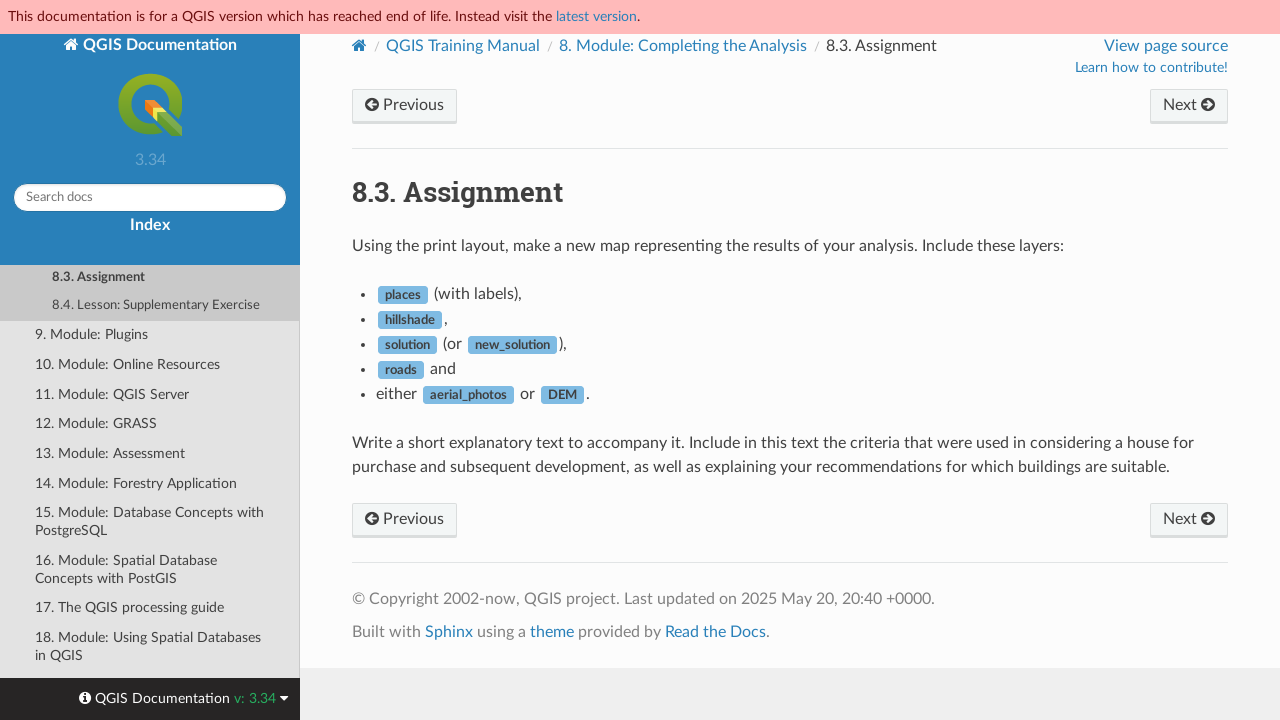

--- FILE ---
content_type: text/html
request_url: https://docs.qgis.org/3.34/en/docs/training_manual/complete_analysis/assignment.html
body_size: 4164
content:
<!DOCTYPE html>
<html class="writer-html5" lang="en" data-content_root="../../../">
<head>
  <meta charset="utf-8" /><meta name="viewport" content="width=device-width, initial-scale=1" />

  <meta name="viewport" content="width=device-width, initial-scale=1.0" />
  <title>8.3. Assignment &mdash; QGIS Documentation  documentation</title>
      <link rel="stylesheet" type="text/css" href="../../../_static/pygments.css?v=80d5e7a1" />
      <link rel="stylesheet" type="text/css" href="../../../_static/css/qgis_docs.css?v=01847ad1" />
      <link rel="stylesheet" type="text/css" href="../../../_static/togglebutton.css?v=13237357" />
      <link rel="stylesheet" type="text/css" href="../../../_static/copybutton.css?v=76b2166b" />
      <link rel="stylesheet" type="text/css" href="../../../_static/css/qgis_topbar.css?v=5613a779" />

  
    <link rel="shortcut icon" href="../../../_static/qgis_logo.ico"/>
    <link rel="canonical" href="https://docs.qgis.org/latest/en/docs/training_manual/complete_analysis/assignment.html"/>
  <!--[if lt IE 9]>
    <script src="../../../_static/js/html5shiv.min.js"></script>
  <![endif]-->
  
        <script src="../../../_static/jquery.js?v=5d32c60e"></script>
        <script src="../../../_static/_sphinx_javascript_frameworks_compat.js?v=2cd50e6c"></script>
        <script src="../../../_static/documentation_options.js?v=5929fcd5"></script>
        <script src="../../../_static/doctools.js?v=888ff710"></script>
        <script src="../../../_static/sphinx_highlight.js?v=dc90522c"></script>
        <script src="../../../_static/clipboard.min.js?v=a7894cd8"></script>
        <script src="../../../_static/copybutton.js?v=f281be69"></script>
        <script>let toggleHintShow = 'Click to show';</script>
        <script>let toggleHintHide = 'Click to hide';</script>
        <script>let toggleOpenOnPrint = 'true';</script>
        <script src="../../../_static/togglebutton.js?v=4a39c7ea"></script>
        <script>var togglebuttonSelector = '.toggle, .admonition.dropdown';</script>
        <script>var togglebuttonSelector = '.toggle, .admonition.dropdown';</script>
    <script src="../../../_static/js/theme.js"></script>
    <link rel="index" title="Index" href="../../../genindex.html" />
    <link rel="search" title="Search" href="../../../search.html" />
    <link rel="next" title="8.4. Lesson: Supplementary Exercise" href="analysis_exercise.html" />
    <link rel="prev" title="8.2. Lesson: Combining the Analyses" href="analysis_combination.html" />
  <meta name="description" content="QGIS 3.34 documentation: 8.3. Assignment">
  <meta name="robots" content="noindex">
</head>

<body class="wy-body-for-nav">

  <nav class="release_status_topbar">
    <div class="row outdated">
     This documentation is for a QGIS version which has reached end of life. Instead visit the <a href="https://docs.qgis.org/latest/en/docs/training_manual/complete_analysis/assignment.html">latest version</a>.
    </div>
  </nav>

   

 
  <div class="wy-grid-for-nav">
    <nav data-toggle="wy-nav-shift" class="wy-nav-side">
      <div class="wy-side-scroll">
        <div class="wy-side-nav-search" >
   

          
          
          <a href="../../index.html" class="icon icon-home">
            QGIS Documentation
              <img src="../../../_static/logo.png" class="logo" alt="Logo"/>
          </a>
              <div class="version">
                3.34
              </div>
<div role="search">
  <form id="rtd-search-form" class="wy-form" action="../../../search.html" method="get">
    <input type="text" name="q" placeholder="Search docs" aria-label="Search docs" />
    <input type="hidden" name="check_keywords" value="yes" />
    <input type="hidden" name="area" value="default" />
  </form>
</div>
   <a href= "../../../genindex.html">Index</a>
 
        </div><div class="wy-menu wy-menu-vertical" data-spy="affix" role="navigation" aria-label="Navigation menu">
              <p class="caption" role="heading"><span class="caption-text">For Users</span></p>
<ul class="current">
<li class="toctree-l1"><a class="reference internal" href="../../user_manual/index.html">QGIS Desktop User Guide/Manual (QGIS 3.34)</a></li>
<li class="toctree-l1"><a class="reference internal" href="../../server_manual/index.html">QGIS Server Guide/Manual (QGIS 3.34)</a></li>
<li class="toctree-l1 current"><a class="reference internal" href="../index.html">Training Manual</a><ul class="current">
<li class="toctree-l2"><a class="reference internal" href="../foreword/index.html">1. Course Introduction</a></li>
<li class="toctree-l2"><a class="reference internal" href="../basic_map/index.html">2. Module: Creating and Exploring a Basic Map</a></li>
<li class="toctree-l2"><a class="reference internal" href="../vector_classification/index.html">3. Module: Classifying Vector Data</a></li>
<li class="toctree-l2"><a class="reference internal" href="../map_composer/index.html">4. Module: Laying out the Maps</a></li>
<li class="toctree-l2"><a class="reference internal" href="../create_vector_data/index.html">5. Module: Creating Vector Data</a></li>
<li class="toctree-l2"><a class="reference internal" href="../vector_analysis/index.html">6. Module: Vector Analysis</a></li>
<li class="toctree-l2"><a class="reference internal" href="../rasters/index.html">7. Module: Rasters</a></li>
<li class="toctree-l2 current"><a class="reference internal" href="index.html">8. Module: Completing the Analysis</a><ul class="current">
<li class="toctree-l3"><a class="reference internal" href="raster_to_vector.html">8.1. Lesson: Raster to Vector Conversion</a></li>
<li class="toctree-l3"><a class="reference internal" href="analysis_combination.html">8.2. Lesson: Combining the Analyses</a></li>
<li class="toctree-l3 current"><a class="current reference internal" href="#">8.3. Assignment</a></li>
<li class="toctree-l3"><a class="reference internal" href="analysis_exercise.html">8.4. Lesson: Supplementary Exercise</a></li>
</ul>
</li>
<li class="toctree-l2"><a class="reference internal" href="../qgis_plugins/index.html">9. Module: Plugins</a></li>
<li class="toctree-l2"><a class="reference internal" href="../online_resources/index.html">10. Module: Online Resources</a></li>
<li class="toctree-l2"><a class="reference internal" href="../qgis_server/index.html">11. Module: QGIS Server</a></li>
<li class="toctree-l2"><a class="reference internal" href="../grass/index.html">12. Module: GRASS</a></li>
<li class="toctree-l2"><a class="reference internal" href="../assessment/index.html">13. Module: Assessment</a></li>
<li class="toctree-l2"><a class="reference internal" href="../forestry/index.html">14. Module: Forestry Application</a></li>
<li class="toctree-l2"><a class="reference internal" href="../database_concepts/index.html">15. Module: Database Concepts with PostgreSQL</a></li>
<li class="toctree-l2"><a class="reference internal" href="../spatial_databases/index.html">16. Module: Spatial Database Concepts with PostGIS</a></li>
<li class="toctree-l2"><a class="reference internal" href="../processing/index.html">17. The QGIS processing guide</a></li>
<li class="toctree-l2"><a class="reference internal" href="../databases/index.html">18. Module: Using Spatial Databases in QGIS</a></li>
<li class="toctree-l2"><a class="reference internal" href="../appendix/contribute.html">19. Appendix: Contributing To This Manual</a></li>
<li class="toctree-l2"><a class="reference internal" href="../appendix/preparing_data.html">20. Preparing Exercise Data</a></li>
</ul>
</li>
<li class="toctree-l1"><a class="reference internal" href="../../gentle_gis_introduction/index.html">A Gentle Introduction to GIS</a></li>
</ul>
<p class="caption" role="heading"><span class="caption-text">For Writers</span></p>
<ul>
<li class="toctree-l1"><a class="reference internal" href="../../documentation_guidelines/index.html">Documentation Guidelines</a></li>
</ul>
<p class="caption" role="heading"><span class="caption-text">For Developers</span></p>
<ul>
<li class="toctree-l1"><a class="reference internal" href="../../pyqgis_developer_cookbook/index.html">PyQGIS Cookbook (QGIS 3.34)</a></li>
<li class="toctree-l1"><a class="reference internal" href="../../developers_guide/index.html">Developers Guide</a></li>
</ul>

        </div>
      </div>
    </nav>

    <section data-toggle="wy-nav-shift" class="wy-nav-content-wrap"><nav class="wy-nav-top" aria-label="Mobile navigation menu" >
          <i data-toggle="wy-nav-top" class="fa fa-bars"></i>
          <a href="../../index.html">QGIS Documentation</a>
      </nav>

      <div class="wy-nav-content">
        <div class="rst-content">
          <div role="navigation" aria-label="Page navigation">
  <ul class="wy-breadcrumbs">
      <li><a href="../../index.html" class="icon icon-home" aria-label="Home"></a></li>
          <li class="breadcrumb-item"><a href="../index.html">QGIS Training Manual</a></li>
          <li class="breadcrumb-item"><a href="index.html"><span class="section-number">8. </span>Module: Completing the Analysis</a></li>
      <li class="breadcrumb-item active"><span class="section-number">8.3. </span>Assignment</li>

    <li style="float: right; text-align: right;">
	<ul>
		
      <li class="wy-breadcrumbs-aside">
            <a href="../../../_sources/docs/training_manual/complete_analysis/assignment.rst.txt" rel="nofollow"> View page source</a>
      </li>
	</ul>

        <!-- Add a button to guide potential contributors
	     To do: add a more generic page for contributing in QGIS docs to keep users in the same website
	     <a class="qgis-edit-guidelines" href="https://docs.qgis.org/3.34/en/docs/documentation_guidelines/index.html">
	-->
	<a class="qgis-edit-guidelines" href="https://qgis.org/community/involve/">
		Learn how to contribute!
	</a>
    </li>


  </ul><div class="rst-breadcrumbs-buttons" role="navigation" aria-label="Sequential page navigation">
        <a href="analysis_combination.html" class="btn btn-neutral float-left" title="8.2. Lesson: Combining the Analyses" accesskey="p"><span class="fa fa-arrow-circle-left" aria-hidden="true"></span> Previous</a>
        <a href="analysis_exercise.html" class="btn btn-neutral float-right" title="8.4. Lesson: Supplementary Exercise" accesskey="n">Next <span class="fa fa-arrow-circle-right" aria-hidden="true"></span></a>
  </div>
  <hr/>
</div>
          <div role="main" class="document" itemscope="itemscope" itemtype="http://schema.org/Article">
           <div itemprop="articleBody">
             
  <blockquote>
<div></div></blockquote>
<section id="assignment">
<h1><span class="section-number">8.3. </span>Assignment<a class="headerlink" href="#assignment" title="Link to this heading"></a></h1>
<p>Using the print layout, make a new map representing the results of your
analysis. Include these layers:</p>
<ul class="simple">
<li><p><span class="guilabel">places</span> (with labels),</p></li>
<li><p><span class="guilabel">hillshade</span>,</p></li>
<li><p><span class="guilabel">solution</span> (or <span class="guilabel">new_solution</span>),</p></li>
<li><p><span class="guilabel">roads</span> and</p></li>
<li><p>either <span class="guilabel">aerial_photos</span> or <span class="guilabel">DEM</span>.</p></li>
</ul>
<p>Write a short explanatory text to accompany it. Include in this text the
criteria that were used in considering a house for purchase and subsequent
development, as well as explaining your recommendations for which buildings
are suitable.</p>
</section>


           </div>
          </div>
          <footer><div class="rst-footer-buttons" role="navigation" aria-label="Footer">
        <a href="analysis_combination.html" class="btn btn-neutral float-left" title="8.2. Lesson: Combining the Analyses" accesskey="p" rel="prev"><span class="fa fa-arrow-circle-left" aria-hidden="true"></span> Previous</a>
        <a href="analysis_exercise.html" class="btn btn-neutral float-right" title="8.4. Lesson: Supplementary Exercise" accesskey="n" rel="next">Next <span class="fa fa-arrow-circle-right" aria-hidden="true"></span></a>
    </div>

  <hr/>

  <div role="contentinfo">
    <p>&#169; Copyright 2002-now, QGIS project.
      <span class="lastupdated">Last updated on 2025 May 20, 20:40 +0000.
      </span></p>
  </div>

  Built with <a href="https://www.sphinx-doc.org/">Sphinx</a> using a
    <a href="https://github.com/readthedocs/sphinx_rtd_theme">theme</a>
    provided by <a href="https://readthedocs.org">Read the Docs</a>.
   

</footer>
        </div>
      </div>
    </section>
  </div>
  <!-- Transifex follows a particular logic to build target pages:
Expected French translation link for https://docs.qgis.org/3.28/en/docs/user_manual/print_composer/overview_composer.html
would return https://app.transifex.com/qgis/qgis-documentation/translate/#fr/aa6d8bc653526d38b295ca94bf8eee5e
with the md5 value of "github#qgis/QGIS-Documentation#release_3.28#locale/en/LC_MESSAGES/docs/user_manual/print_composer/overview_composer.po"-->
<!--Make sure that mismatching language codes between Transifex and Sphinx are converted-->


  <div class="rst-versions" data-toggle="rst-versions" role="note" aria-label="versions">
    <span class="rst-current-version" data-toggle="rst-current-version">
      <span class="fa fa-info-circle"> QGIS Documentation </span>
      v: 3.34
      <span class="fa fa-caret-down"></span>
    </span>

    <div class="rst-other-versions">
      <dl>
        <dt>Languages</dt>
        
          <dd><a href="https://docs.qgis.org/3.34/en/docs/training_manual/complete_analysis/assignment.html">en</a></dd>
        
          <dd><a href="https://docs.qgis.org/3.34/cs/docs/training_manual/complete_analysis/assignment.html">cs</a></dd>
        
          <dd><a href="https://docs.qgis.org/3.34/de/docs/training_manual/complete_analysis/assignment.html">de</a></dd>
        
          <dd><a href="https://docs.qgis.org/3.34/es/docs/training_manual/complete_analysis/assignment.html">es</a></dd>
        
          <dd><a href="https://docs.qgis.org/3.34/fr/docs/training_manual/complete_analysis/assignment.html">fr</a></dd>
        
          <dd><a href="https://docs.qgis.org/3.34/hu/docs/training_manual/complete_analysis/assignment.html">hu</a></dd>
        
          <dd><a href="https://docs.qgis.org/3.34/it/docs/training_manual/complete_analysis/assignment.html">it</a></dd>
        
          <dd><a href="https://docs.qgis.org/3.34/ja/docs/training_manual/complete_analysis/assignment.html">ja</a></dd>
        
          <dd><a href="https://docs.qgis.org/3.34/ko/docs/training_manual/complete_analysis/assignment.html">ko</a></dd>
        
          <dd><a href="https://docs.qgis.org/3.34/lt/docs/training_manual/complete_analysis/assignment.html">lt</a></dd>
        
          <dd><a href="https://docs.qgis.org/3.34/nl/docs/training_manual/complete_analysis/assignment.html">nl</a></dd>
        
          <dd><a href="https://docs.qgis.org/3.34/pt_BR/docs/training_manual/complete_analysis/assignment.html">pt_BR</a></dd>
        
          <dd><a href="https://docs.qgis.org/3.34/pt_PT/docs/training_manual/complete_analysis/assignment.html">pt_PT</a></dd>
        
          <dd><a href="https://docs.qgis.org/3.34/ro/docs/training_manual/complete_analysis/assignment.html">ro</a></dd>
        
          <dd><a href="https://docs.qgis.org/3.34/ru/docs/training_manual/complete_analysis/assignment.html">ru</a></dd>
        
          <dd><a href="https://docs.qgis.org/3.34/zh-Hans/docs/training_manual/complete_analysis/assignment.html">zh-Hans</a></dd>
        
      </dl>

      <dl>
        <dt>Versions</dt>
        
          <dd><a href="https://docs.qgis.org/testing/en/docs/training_manual/complete_analysis/assignment.html">testing</a></dd>
        
          <dd><a href="https://docs.qgis.org/latest/en/docs/training_manual/complete_analysis/assignment.html">latest</a></dd>
        
          <dd><a href="https://docs.qgis.org/3.40/en/docs/training_manual/complete_analysis/assignment.html">3.40</a></dd>
        
          <dd><a href="https://docs.qgis.org/3.34/en/docs/training_manual/complete_analysis/assignment.html">3.34</a></dd>
        
          <dd><a href="https://docs.qgis.org/3.28/en/docs/training_manual/complete_analysis/assignment.html">3.28</a></dd>
        
          <dd><a href="https://docs.qgis.org/3.22/en/docs/training_manual/complete_analysis/assignment.html">3.22</a></dd>
        
          <dd><a href="https://docs.qgis.org/3.16/en/docs/training_manual/complete_analysis/assignment.html">3.16</a></dd>
        
          <dd><a href="https://docs.qgis.org/3.10/en/docs/training_manual/complete_analysis/assignment.html">3.10</a></dd>
        
          <dd><a href="https://docs.qgis.org/3.4/en/docs/training_manual/complete_analysis/assignment.html">3.4</a></dd>
        
          <dd><a href="https://docs.qgis.org/2.18/en/docs/training_manual/complete_analysis/assignment.html">2.18</a></dd>
        
      </dl>

       
       <dl>
        <dt>Downloads</dt>
        
          <dd><a href="https://docs.qgis.org/3.34/pdf">PDF</a></dd>
        
          <dd><a href="https://docs.qgis.org/3.34/zip">HTML</a></dd>
        
      </dl>
      

      
      

      <dl>
        <dt>On QGIS Project</dt>
          <dd>
            <a href="https://qgis.org" target="_blank" rel="noopener noreferrer">Home</a>
          </dd>
          <dd>
            <a href="https://qgis.org/api/3.34" target="_blank" rel="noopener noreferrer">C++ API</a>
          </dd>
          <dd>
            <a href="https://qgis.org/pyqgis/3.34" target="_blank" rel="noopener noreferrer">PyQGIS API</a>
          </dd>
          <dd>
            <a href="https://github.com/qgis/QGIS/tree/release-3_34" target="_blank" rel="noopener noreferrer">Source</a>
          </dd>
      </dl>

    </div>
  </div><script>
      jQuery(function () {
          SphinxRtdTheme.Navigation.enable(true);
      });
  </script> 

<script defer src="https://static.cloudflareinsights.com/beacon.min.js/vcd15cbe7772f49c399c6a5babf22c1241717689176015" integrity="sha512-ZpsOmlRQV6y907TI0dKBHq9Md29nnaEIPlkf84rnaERnq6zvWvPUqr2ft8M1aS28oN72PdrCzSjY4U6VaAw1EQ==" data-cf-beacon='{"version":"2024.11.0","token":"ac8be2df3ab74d3aaa486243ef005a36","r":1,"server_timing":{"name":{"cfCacheStatus":true,"cfEdge":true,"cfExtPri":true,"cfL4":true,"cfOrigin":true,"cfSpeedBrain":true},"location_startswith":null}}' crossorigin="anonymous"></script>
</body>
</html>